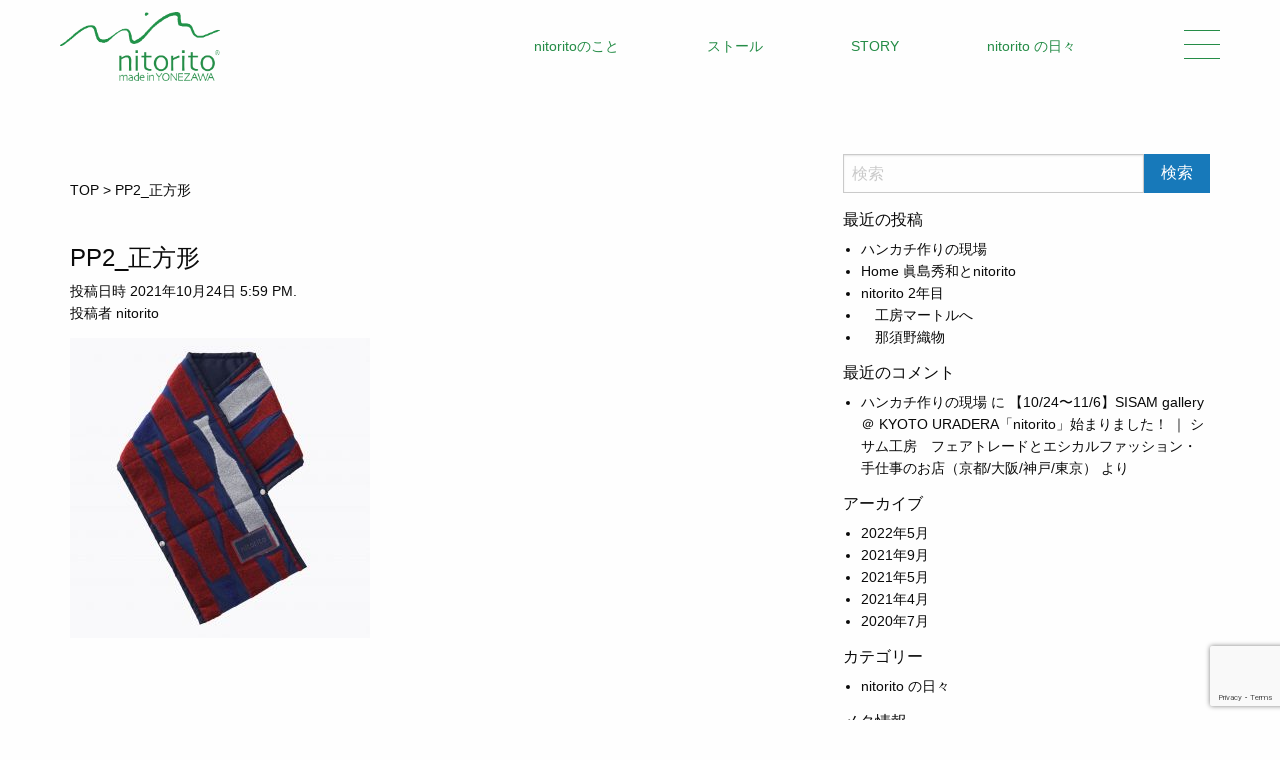

--- FILE ---
content_type: text/html; charset=UTF-8
request_url: https://nitorito.com/pp2_%E6%AD%A3%E6%96%B9%E5%BD%A2/
body_size: 26273
content:
<!doctype html>
<html class="no-js" dir="ltr" lang="ja"
	prefix="og: https://ogp.me/ns#"  >
	<head>
		<meta charset="UTF-8" />
		<meta name="viewport" content="width=device-width, initial-scale=1.0" />
		<meta name="referrer" content="no-referrer-when-downgrade"/>
		<script src="https://kit.fontawesome.com/808f3b82df.js" crossorigin="anonymous"></script>
		<script src="//statics.a8.net/a8sales/a8sales.js"></script>
		<script src="//statics.a8.net/a8sales/a8crossDomain.js"></script>
		<script src="//statics.a8.net/a8sales/a8shopForm.js"></script>
		<link rel="icon" type="image/x-icon" href="https://nitorito.com/wp-content/themes/nitorito/favicon.ico">
		<link rel="apple-touch-icon" href="https://nitorito.com/wp-content/themes/nitorito/apple-touch-icon.png" sizes="180x180">
		<link rel="icon" type="image/png" href="https://nitorito.com/wp-content/themes/nitorito/android-chrome-192x192.png" sizes="192x192">
		<title>PP2_正方形 | 【公式】nitorito｜オフィシャルサイト</title>

		<!-- All in One SEO 4.4.0.1 - aioseo.com -->
		<meta name="robots" content="max-image-preview:large" />
		<meta name="google-site-verification" content="15GQ4_ZmzwY2IEihC7DTd9cVH5tZOt9F-ZBJJmoK7S4" />
		<link rel="canonical" href="https://nitorito.com/pp2_%e6%ad%a3%e6%96%b9%e5%bd%a2/" />
		<meta name="generator" content="All in One SEO (AIOSEO) 4.4.0.1" />

		<!-- Global site tag (gtag.js) - Google Analytics -->
<script async src="https://www.googletagmanager.com/gtag/js?id=G-019R5BEE6C"></script>
<script>
  window.dataLayer = window.dataLayer || [];
  function gtag(){dataLayer.push(arguments);}
  gtag('js', new Date());

  gtag('config', 'UA-97451828-3');
  gtag('config', 'G-019R5BEE6C');
</script>
		<meta property="og:locale" content="ja_JP" />
		<meta property="og:site_name" content="【公式】nitorito｜オフィシャルサイト |" />
		<meta property="og:type" content="article" />
		<meta property="og:title" content="PP2_正方形 | 【公式】nitorito｜オフィシャルサイト" />
		<meta property="og:url" content="https://nitorito.com/pp2_%e6%ad%a3%e6%96%b9%e5%bd%a2/" />
		<meta property="article:published_time" content="2021-10-24T08:59:38+00:00" />
		<meta property="article:modified_time" content="2021-10-24T08:59:38+00:00" />
		<meta name="twitter:card" content="summary" />
		<meta name="twitter:title" content="PP2_正方形 | 【公式】nitorito｜オフィシャルサイト" />
		<!-- All in One SEO -->

<link rel='dns-prefetch' href='//static.addtoany.com' />
<link rel='dns-prefetch' href='//ajax.googleapis.com' />
<link rel='stylesheet' id='wp-block-library-css' href='https://nitorito.com/wp-includes/css/dist/block-library/style.min.css?ver=6.2.8' type='text/css' media='all' />
<link rel='stylesheet' id='classic-theme-styles-css' href='https://nitorito.com/wp-includes/css/classic-themes.min.css?ver=6.2.8' type='text/css' media='all' />
<style id='global-styles-inline-css' type='text/css'>
body{--wp--preset--color--black: #000000;--wp--preset--color--cyan-bluish-gray: #abb8c3;--wp--preset--color--white: #ffffff;--wp--preset--color--pale-pink: #f78da7;--wp--preset--color--vivid-red: #cf2e2e;--wp--preset--color--luminous-vivid-orange: #ff6900;--wp--preset--color--luminous-vivid-amber: #fcb900;--wp--preset--color--light-green-cyan: #7bdcb5;--wp--preset--color--vivid-green-cyan: #00d084;--wp--preset--color--pale-cyan-blue: #8ed1fc;--wp--preset--color--vivid-cyan-blue: #0693e3;--wp--preset--color--vivid-purple: #9b51e0;--wp--preset--color--primary: #1779ba;--wp--preset--color--secondary: #767676;--wp--preset--color--success: #3adb76;--wp--preset--color--warning: #ffae00;--wp--preset--color--alert: #cc4b37;--wp--preset--gradient--vivid-cyan-blue-to-vivid-purple: linear-gradient(135deg,rgba(6,147,227,1) 0%,rgb(155,81,224) 100%);--wp--preset--gradient--light-green-cyan-to-vivid-green-cyan: linear-gradient(135deg,rgb(122,220,180) 0%,rgb(0,208,130) 100%);--wp--preset--gradient--luminous-vivid-amber-to-luminous-vivid-orange: linear-gradient(135deg,rgba(252,185,0,1) 0%,rgba(255,105,0,1) 100%);--wp--preset--gradient--luminous-vivid-orange-to-vivid-red: linear-gradient(135deg,rgba(255,105,0,1) 0%,rgb(207,46,46) 100%);--wp--preset--gradient--very-light-gray-to-cyan-bluish-gray: linear-gradient(135deg,rgb(238,238,238) 0%,rgb(169,184,195) 100%);--wp--preset--gradient--cool-to-warm-spectrum: linear-gradient(135deg,rgb(74,234,220) 0%,rgb(151,120,209) 20%,rgb(207,42,186) 40%,rgb(238,44,130) 60%,rgb(251,105,98) 80%,rgb(254,248,76) 100%);--wp--preset--gradient--blush-light-purple: linear-gradient(135deg,rgb(255,206,236) 0%,rgb(152,150,240) 100%);--wp--preset--gradient--blush-bordeaux: linear-gradient(135deg,rgb(254,205,165) 0%,rgb(254,45,45) 50%,rgb(107,0,62) 100%);--wp--preset--gradient--luminous-dusk: linear-gradient(135deg,rgb(255,203,112) 0%,rgb(199,81,192) 50%,rgb(65,88,208) 100%);--wp--preset--gradient--pale-ocean: linear-gradient(135deg,rgb(255,245,203) 0%,rgb(182,227,212) 50%,rgb(51,167,181) 100%);--wp--preset--gradient--electric-grass: linear-gradient(135deg,rgb(202,248,128) 0%,rgb(113,206,126) 100%);--wp--preset--gradient--midnight: linear-gradient(135deg,rgb(2,3,129) 0%,rgb(40,116,252) 100%);--wp--preset--duotone--dark-grayscale: url('#wp-duotone-dark-grayscale');--wp--preset--duotone--grayscale: url('#wp-duotone-grayscale');--wp--preset--duotone--purple-yellow: url('#wp-duotone-purple-yellow');--wp--preset--duotone--blue-red: url('#wp-duotone-blue-red');--wp--preset--duotone--midnight: url('#wp-duotone-midnight');--wp--preset--duotone--magenta-yellow: url('#wp-duotone-magenta-yellow');--wp--preset--duotone--purple-green: url('#wp-duotone-purple-green');--wp--preset--duotone--blue-orange: url('#wp-duotone-blue-orange');--wp--preset--font-size--small: 13px;--wp--preset--font-size--medium: 20px;--wp--preset--font-size--large: 36px;--wp--preset--font-size--x-large: 42px;--wp--preset--spacing--20: 0.44rem;--wp--preset--spacing--30: 0.67rem;--wp--preset--spacing--40: 1rem;--wp--preset--spacing--50: 1.5rem;--wp--preset--spacing--60: 2.25rem;--wp--preset--spacing--70: 3.38rem;--wp--preset--spacing--80: 5.06rem;--wp--preset--shadow--natural: 6px 6px 9px rgba(0, 0, 0, 0.2);--wp--preset--shadow--deep: 12px 12px 50px rgba(0, 0, 0, 0.4);--wp--preset--shadow--sharp: 6px 6px 0px rgba(0, 0, 0, 0.2);--wp--preset--shadow--outlined: 6px 6px 0px -3px rgba(255, 255, 255, 1), 6px 6px rgba(0, 0, 0, 1);--wp--preset--shadow--crisp: 6px 6px 0px rgba(0, 0, 0, 1);}:where(.is-layout-flex){gap: 0.5em;}body .is-layout-flow > .alignleft{float: left;margin-inline-start: 0;margin-inline-end: 2em;}body .is-layout-flow > .alignright{float: right;margin-inline-start: 2em;margin-inline-end: 0;}body .is-layout-flow > .aligncenter{margin-left: auto !important;margin-right: auto !important;}body .is-layout-constrained > .alignleft{float: left;margin-inline-start: 0;margin-inline-end: 2em;}body .is-layout-constrained > .alignright{float: right;margin-inline-start: 2em;margin-inline-end: 0;}body .is-layout-constrained > .aligncenter{margin-left: auto !important;margin-right: auto !important;}body .is-layout-constrained > :where(:not(.alignleft):not(.alignright):not(.alignfull)){max-width: var(--wp--style--global--content-size);margin-left: auto !important;margin-right: auto !important;}body .is-layout-constrained > .alignwide{max-width: var(--wp--style--global--wide-size);}body .is-layout-flex{display: flex;}body .is-layout-flex{flex-wrap: wrap;align-items: center;}body .is-layout-flex > *{margin: 0;}:where(.wp-block-columns.is-layout-flex){gap: 2em;}.has-black-color{color: var(--wp--preset--color--black) !important;}.has-cyan-bluish-gray-color{color: var(--wp--preset--color--cyan-bluish-gray) !important;}.has-white-color{color: var(--wp--preset--color--white) !important;}.has-pale-pink-color{color: var(--wp--preset--color--pale-pink) !important;}.has-vivid-red-color{color: var(--wp--preset--color--vivid-red) !important;}.has-luminous-vivid-orange-color{color: var(--wp--preset--color--luminous-vivid-orange) !important;}.has-luminous-vivid-amber-color{color: var(--wp--preset--color--luminous-vivid-amber) !important;}.has-light-green-cyan-color{color: var(--wp--preset--color--light-green-cyan) !important;}.has-vivid-green-cyan-color{color: var(--wp--preset--color--vivid-green-cyan) !important;}.has-pale-cyan-blue-color{color: var(--wp--preset--color--pale-cyan-blue) !important;}.has-vivid-cyan-blue-color{color: var(--wp--preset--color--vivid-cyan-blue) !important;}.has-vivid-purple-color{color: var(--wp--preset--color--vivid-purple) !important;}.has-black-background-color{background-color: var(--wp--preset--color--black) !important;}.has-cyan-bluish-gray-background-color{background-color: var(--wp--preset--color--cyan-bluish-gray) !important;}.has-white-background-color{background-color: var(--wp--preset--color--white) !important;}.has-pale-pink-background-color{background-color: var(--wp--preset--color--pale-pink) !important;}.has-vivid-red-background-color{background-color: var(--wp--preset--color--vivid-red) !important;}.has-luminous-vivid-orange-background-color{background-color: var(--wp--preset--color--luminous-vivid-orange) !important;}.has-luminous-vivid-amber-background-color{background-color: var(--wp--preset--color--luminous-vivid-amber) !important;}.has-light-green-cyan-background-color{background-color: var(--wp--preset--color--light-green-cyan) !important;}.has-vivid-green-cyan-background-color{background-color: var(--wp--preset--color--vivid-green-cyan) !important;}.has-pale-cyan-blue-background-color{background-color: var(--wp--preset--color--pale-cyan-blue) !important;}.has-vivid-cyan-blue-background-color{background-color: var(--wp--preset--color--vivid-cyan-blue) !important;}.has-vivid-purple-background-color{background-color: var(--wp--preset--color--vivid-purple) !important;}.has-black-border-color{border-color: var(--wp--preset--color--black) !important;}.has-cyan-bluish-gray-border-color{border-color: var(--wp--preset--color--cyan-bluish-gray) !important;}.has-white-border-color{border-color: var(--wp--preset--color--white) !important;}.has-pale-pink-border-color{border-color: var(--wp--preset--color--pale-pink) !important;}.has-vivid-red-border-color{border-color: var(--wp--preset--color--vivid-red) !important;}.has-luminous-vivid-orange-border-color{border-color: var(--wp--preset--color--luminous-vivid-orange) !important;}.has-luminous-vivid-amber-border-color{border-color: var(--wp--preset--color--luminous-vivid-amber) !important;}.has-light-green-cyan-border-color{border-color: var(--wp--preset--color--light-green-cyan) !important;}.has-vivid-green-cyan-border-color{border-color: var(--wp--preset--color--vivid-green-cyan) !important;}.has-pale-cyan-blue-border-color{border-color: var(--wp--preset--color--pale-cyan-blue) !important;}.has-vivid-cyan-blue-border-color{border-color: var(--wp--preset--color--vivid-cyan-blue) !important;}.has-vivid-purple-border-color{border-color: var(--wp--preset--color--vivid-purple) !important;}.has-vivid-cyan-blue-to-vivid-purple-gradient-background{background: var(--wp--preset--gradient--vivid-cyan-blue-to-vivid-purple) !important;}.has-light-green-cyan-to-vivid-green-cyan-gradient-background{background: var(--wp--preset--gradient--light-green-cyan-to-vivid-green-cyan) !important;}.has-luminous-vivid-amber-to-luminous-vivid-orange-gradient-background{background: var(--wp--preset--gradient--luminous-vivid-amber-to-luminous-vivid-orange) !important;}.has-luminous-vivid-orange-to-vivid-red-gradient-background{background: var(--wp--preset--gradient--luminous-vivid-orange-to-vivid-red) !important;}.has-very-light-gray-to-cyan-bluish-gray-gradient-background{background: var(--wp--preset--gradient--very-light-gray-to-cyan-bluish-gray) !important;}.has-cool-to-warm-spectrum-gradient-background{background: var(--wp--preset--gradient--cool-to-warm-spectrum) !important;}.has-blush-light-purple-gradient-background{background: var(--wp--preset--gradient--blush-light-purple) !important;}.has-blush-bordeaux-gradient-background{background: var(--wp--preset--gradient--blush-bordeaux) !important;}.has-luminous-dusk-gradient-background{background: var(--wp--preset--gradient--luminous-dusk) !important;}.has-pale-ocean-gradient-background{background: var(--wp--preset--gradient--pale-ocean) !important;}.has-electric-grass-gradient-background{background: var(--wp--preset--gradient--electric-grass) !important;}.has-midnight-gradient-background{background: var(--wp--preset--gradient--midnight) !important;}.has-small-font-size{font-size: var(--wp--preset--font-size--small) !important;}.has-medium-font-size{font-size: var(--wp--preset--font-size--medium) !important;}.has-large-font-size{font-size: var(--wp--preset--font-size--large) !important;}.has-x-large-font-size{font-size: var(--wp--preset--font-size--x-large) !important;}
.wp-block-navigation a:where(:not(.wp-element-button)){color: inherit;}
:where(.wp-block-columns.is-layout-flex){gap: 2em;}
.wp-block-pullquote{font-size: 1.5em;line-height: 1.6;}
</style>
<link rel='stylesheet' id='contact-form-7-css' href='https://nitorito.com/wp-content/plugins/contact-form-7/includes/css/styles.css?ver=5.7.7' type='text/css' media='all' />
<link rel='stylesheet' id='main-stylesheet-css' href='https://nitorito.com/wp-content/themes/nitorito/dist/assets/css/app.css?ver=1762088938' type='text/css' media='all' />
<link rel='stylesheet' id='addtoany-css' href='https://nitorito.com/wp-content/plugins/add-to-any/addtoany.min.css?ver=1.16' type='text/css' media='all' />
<script type='text/javascript' id='addtoany-core-js-before'>
window.a2a_config=window.a2a_config||{};a2a_config.callbacks=[];a2a_config.overlays=[];a2a_config.templates={};a2a_localize = {
	Share: "共有",
	Save: "ブックマーク",
	Subscribe: "購読",
	Email: "メール",
	Bookmark: "ブックマーク",
	ShowAll: "すべて表示する",
	ShowLess: "小さく表示する",
	FindServices: "サービスを探す",
	FindAnyServiceToAddTo: "追加するサービスを今すぐ探す",
	PoweredBy: "Powered by",
	ShareViaEmail: "メールでシェアする",
	SubscribeViaEmail: "メールで購読する",
	BookmarkInYourBrowser: "ブラウザにブックマーク",
	BookmarkInstructions: "このページをブックマークするには、 Ctrl+D または \u2318+D を押下。",
	AddToYourFavorites: "お気に入りに追加",
	SendFromWebOrProgram: "任意のメールアドレスまたはメールプログラムから送信",
	EmailProgram: "メールプログラム",
	More: "詳細&#8230;",
	ThanksForSharing: "共有ありがとうございます !",
	ThanksForFollowing: "フォローありがとうございます !"
};
</script>
<script type='text/javascript' async src='https://static.addtoany.com/menu/page.js' id='addtoany-core-js'></script>
<script type='text/javascript' src='https://ajax.googleapis.com/ajax/libs/jquery/3.2.1/jquery.min.js?ver=3.2.1' id='jquery-js'></script>
<script type='text/javascript' async src='https://nitorito.com/wp-content/plugins/add-to-any/addtoany.min.js?ver=1.1' id='addtoany-jquery-js'></script>
<link rel="https://api.w.org/" href="https://nitorito.com/wp-json/" /><link rel="alternate" type="application/json" href="https://nitorito.com/wp-json/wp/v2/media/1721" /><link rel="alternate" type="application/json+oembed" href="https://nitorito.com/wp-json/oembed/1.0/embed?url=https%3A%2F%2Fnitorito.com%2Fpp2_%25e6%25ad%25a3%25e6%2596%25b9%25e5%25bd%25a2%2F" />
<link rel="alternate" type="text/xml+oembed" href="https://nitorito.com/wp-json/oembed/1.0/embed?url=https%3A%2F%2Fnitorito.com%2Fpp2_%25e6%25ad%25a3%25e6%2596%25b9%25e5%25bd%25a2%2F&#038;format=xml" />
	</head>
	<body class="attachment attachment-template-default single single-attachment postid-1721 attachmentid-1721 attachment-jpeg topbar">

	
	<header class="site-header" role="banner">
		<nav class="site-navigation top-bar" role="navigation" id="mobile-menu">
			<div class="logo">
				<a href="https://nitorito.com/" rel="home"><img src="https://nitorito.com/wp-content/themes/nitorito/dist/assets/images/logo.png" alt="【公式】nitorito｜オフィシャルサイト"></a>
			</div>

			<div class="menu-pc-header-container"><ul id="menu-pc-header" class="menu"><li id="menu-item-1659" class="menu-item menu-item-type-post_type menu-item-object-page menu-item-1659"><a href="https://nitorito.com/about/">nitoritoのこと</a></li>
<li id="menu-item-1897" class="menu-item menu-item-type-taxonomy menu-item-object-itemcat menu-item-1897"><a href="https://nitorito.com/itemcat/stole/">ストール</a></li>
<li id="menu-item-1658" class="menu-item menu-item-type-post_type menu-item-object-page menu-item-1658"><a href="https://nitorito.com/story/">STORY</a></li>
<li id="menu-item-1660" class="menu-item menu-item-type-custom menu-item-object-custom menu-item-1660"><a href="https://nitorito.com/blog/">nitorito の日々</a></li>
</ul></div>
			<div id="nav-toggle">
				<div>
					<span></span>
					<span></span>
					<span></span>
				</div>
			</div>
			<div id="gloval-nav">
				<nav>
					<ul>
						<div class="menu-sp-header-container"><li id="menu-item-1663" class="menu-item menu-item-type-post_type menu-item-object-page menu-item-1663"><a href="https://nitorito.com/about/">nitoritoのこと</a></li>
<li id="menu-item-1667" class="menu-item menu-item-type-taxonomy menu-item-object-itemcat menu-item-1667"><a href="https://nitorito.com/itemcat/stole/">STOLE</a></li>
<li id="menu-item-1666" class="menu-item menu-item-type-taxonomy menu-item-object-itemcat menu-item-1666"><a href="https://nitorito.com/itemcat/craft-kit/">Craft kit</a></li>
<li id="menu-item-3100" class="menu-item menu-item-type-taxonomy menu-item-object-itemcat menu-item-3100"><a href="https://nitorito.com/itemcat/hankachi/">HandKerchief</a></li>
<li id="menu-item-1669" class="menu-item menu-item-type-custom menu-item-object-custom menu-item-1669"><a href="https://nitorito.com/news/">NEWS</a></li>
<li id="menu-item-1668" class="menu-item menu-item-type-post_type_archive menu-item-object-shoplist menu-item-1668"><a href="https://nitorito.com/shoplist/">取り扱い店舗</a></li>
</div>						<li>
							<ul class="icon-sns">
								<li class="icon-insta"><a href="https://www.instagram.com/nitorito_nitorito/"><i class="fab fa-instagram"></i></a></li>
								<li class="icon-fb"><a href="https://www.facebook.com/nitorito-320738561862626/"><i class="fab fa-facebook"></i></a></li></li>
								<li class="icon-youtube"><a href="https://www.youtube.com/channel/UCbABRN3BvlTKnEFp6iCJIMA/videos"><i class="fab fa-youtube"></i></a></li></li>
							</ul>
						</li>
					</ul>
				</nav>
			</div><!-- /#gloval-nav -->
		</nav>
	</header>

<div class="main-container">
	<div class="main-grid">
		<main class="main-content">
			<div class="breadcrumbs">
				<!-- Breadcrumb NavXT 7.2.0 -->
<span property="itemListElement" typeof="ListItem"><a property="item" typeof="WebPage" title="Go to 【公式】nitorito｜オフィシャルサイト." href="https://nitorito.com" class="home" ><span property="name">TOP</span></a><meta property="position" content="1"></span> &gt; <span class="post post-attachment current-item">PP2_正方形</span>			</div>

							
<article id="post-1721" class="post-1721 attachment type-attachment status-inherit hentry">
	<header>
	<h1 class="entry-title">PP2_正方形</h1>		<time class="updated" datetime="2021-10-24T17:59:38+09:00">投稿日時 2021年10月24日 5:59 PM.</time><p class="byline author">投稿者 <a href="https://nitorito.com/author/nitorito/" rel="author" class="fn">nitorito</a></p>	</header>
	<div class="entry-content">
		<p class="attachment"><a href='https://nitorito.com/wp-content/uploads/2021/10/17ce523da35ddc21aace4654ca909ba6.jpg'><img width="300" height="300" src="https://nitorito.com/wp-content/uploads/2021/10/17ce523da35ddc21aace4654ca909ba6-300x300.jpg" class="attachment-medium size-medium" alt="" decoding="async" loading="lazy" srcset="https://nitorito.com/wp-content/uploads/2021/10/17ce523da35ddc21aace4654ca909ba6-300x300.jpg 300w, https://nitorito.com/wp-content/uploads/2021/10/17ce523da35ddc21aace4654ca909ba6-150x150.jpg 150w, https://nitorito.com/wp-content/uploads/2021/10/17ce523da35ddc21aace4654ca909ba6-768x768.jpg 768w, https://nitorito.com/wp-content/uploads/2021/10/17ce523da35ddc21aace4654ca909ba6-1024x1024.jpg 1024w, https://nitorito.com/wp-content/uploads/2021/10/17ce523da35ddc21aace4654ca909ba6-640x640.jpg 640w, https://nitorito.com/wp-content/uploads/2021/10/17ce523da35ddc21aace4654ca909ba6-1200x1200.jpg 1200w, https://nitorito.com/wp-content/uploads/2021/10/17ce523da35ddc21aace4654ca909ba6-1920x1920.jpg 1920w" sizes="(max-width: 639px) 98vw, (max-width: 1199px) 64vw, 300px" /></a></p>
			</div>
	<footer>
					</footer>
</article>
<!--				--><!--				-->					</main>
		<aside class="sidebar">
	<section id="search-2" class="widget widget_search">
<form role="search" method="get" id="searchform" action="https://nitorito.com/">
	<div class="input-group">
		<input type="text" class="input-group-field" value="" name="s" id="s" aria-label="Search" placeholder="検索">
		<div class="input-group-button">
			<input type="submit" id="searchsubmit" value="検索" class="button">
		</div>
	</div>
</form>
</section>
		<section id="recent-posts-2" class="widget widget_recent_entries">
		<h6>最近の投稿</h6>
		<ul>
											<li>
					<a href="https://nitorito.com/blog/1995/">ハンカチ作りの現場</a>
									</li>
											<li>
					<a href="https://nitorito.com/blog/1967/">Home 眞島秀和とnitorito</a>
									</li>
											<li>
					<a href="https://nitorito.com/blog/1533/">nitorito 2年目</a>
									</li>
											<li>
					<a href="https://nitorito.com/blog/1182/">　工房マートルへ</a>
									</li>
											<li>
					<a href="https://nitorito.com/blog/1097/">　那須野織物</a>
									</li>
					</ul>

		</section><section id="recent-comments-2" class="widget widget_recent_comments"><h6>最近のコメント</h6><ul id="recentcomments"><li class="recentcomments"><a href="https://nitorito.com/blog/1995/#comment-7">ハンカチ作りの現場</a> に <span class="comment-author-link"><a href="https://sisam.jp/news/326171/" class="url" rel="ugc external nofollow">【10/24〜11/6】SISAM gallery ＠ KYOTO URADERA「nitorito」始まりました！ ｜ シサム工房　フェアトレードとエシカルファッション・手仕事のお店（京都/大阪/神戸/東京）</a></span> より</li></ul></section><section id="archives-2" class="widget widget_archive"><h6>アーカイブ</h6>
			<ul>
					<li><a href='https://nitorito.com/date/2022/05/'>2022年5月</a></li>
	<li><a href='https://nitorito.com/date/2021/09/'>2021年9月</a></li>
	<li><a href='https://nitorito.com/date/2021/05/'>2021年5月</a></li>
	<li><a href='https://nitorito.com/date/2021/04/'>2021年4月</a></li>
	<li><a href='https://nitorito.com/date/2020/07/'>2020年7月</a></li>
			</ul>

			</section><section id="categories-2" class="widget widget_categories"><h6>カテゴリー</h6>
			<ul>
					<li class="cat-item cat-item-14"><a href="https://nitorito.com/category/blog/">nitorito の日々</a>
</li>
			</ul>

			</section><section id="meta-2" class="widget widget_meta"><h6>メタ情報</h6>
		<ul>
						<li><a href="https://nitorito.com/wp-login.php">ログイン</a></li>
			<li><a href="https://nitorito.com/feed/">投稿フィード</a></li>
			<li><a href="https://nitorito.com/comments/feed/">コメントフィード</a></li>

			<li><a href="https://ja.wordpress.org/">WordPress.org</a></li>
		</ul>

		</section></aside>
	</div>
</div>

<footer class="footer-container">
	<div class="footer-information">
		<p class="company"><span>運営</span> / 株式会社 nitorito</p>
		<p class="adress">〒992-0026　山形県米沢市東2丁目7-163</p>
		<p class="tel">TEL 090-4550-9868</p>
	</div>

	<div class="footer-link">
		<h3>HELP & GUIDE</h3>
		<ul>
			<li><a href="https://nitorito.com/guide/">お支払い・送料・返品について</a></li>
			<li><a href="https://nitorito.com/transaction/">特定商取引法に基づく表記</a></li>
			<li><a href="https://nitorito.com/privacy-policy/">プライバシーポリシー</a></li>
			<li><a href="https://nitorito.com/inquiry">お問い合わせ</a></li>
		</ul>
	</div>
	<p class="copyright"><a href="https://nitorito.com/">Copyright nitorito All Rights Reserved.</a></p>
</footer>



<script type='text/javascript' src='https://nitorito.com/wp-content/plugins/contact-form-7/includes/swv/js/index.js?ver=5.7.7' id='swv-js'></script>
<script type='text/javascript' id='contact-form-7-js-extra'>
/* <![CDATA[ */
var wpcf7 = {"api":{"root":"https:\/\/nitorito.com\/wp-json\/","namespace":"contact-form-7\/v1"}};
/* ]]> */
</script>
<script type='text/javascript' src='https://nitorito.com/wp-content/plugins/contact-form-7/includes/js/index.js?ver=5.7.7' id='contact-form-7-js'></script>
<script type='text/javascript' src='https://nitorito.com/wp-content/themes/nitorito/dist/assets/js/app.js?ver=2.10.4' id='foundation-js'></script>
<script type='text/javascript' src='https://nitorito.com/wp-includes/js/comment-reply.min.js?ver=6.2.8' id='comment-reply-js'></script>
<script type='text/javascript' src='https://www.google.com/recaptcha/api.js?render=6LdwtqAfAAAAACK_0GD3zEC2RHlaYknwh5Lxh-U-&#038;ver=3.0' id='google-recaptcha-js'></script>
<script type='text/javascript' src='https://nitorito.com/wp-includes/js/dist/vendor/wp-polyfill-inert.min.js?ver=3.1.2' id='wp-polyfill-inert-js'></script>
<script type='text/javascript' src='https://nitorito.com/wp-includes/js/dist/vendor/regenerator-runtime.min.js?ver=0.13.11' id='regenerator-runtime-js'></script>
<script type='text/javascript' src='https://nitorito.com/wp-includes/js/dist/vendor/wp-polyfill.min.js?ver=3.15.0' id='wp-polyfill-js'></script>
<script type='text/javascript' id='wpcf7-recaptcha-js-extra'>
/* <![CDATA[ */
var wpcf7_recaptcha = {"sitekey":"6LdwtqAfAAAAACK_0GD3zEC2RHlaYknwh5Lxh-U-","actions":{"homepage":"homepage","contactform":"contactform"}};
/* ]]> */
</script>
<script type='text/javascript' src='https://nitorito.com/wp-content/plugins/contact-form-7/modules/recaptcha/index.js?ver=5.7.7' id='wpcf7-recaptcha-js'></script>
</body>
</html>


--- FILE ---
content_type: text/html; charset=utf-8
request_url: https://www.google.com/recaptcha/api2/anchor?ar=1&k=6LdwtqAfAAAAACK_0GD3zEC2RHlaYknwh5Lxh-U-&co=aHR0cHM6Ly9uaXRvcml0by5jb206NDQz&hl=en&v=PoyoqOPhxBO7pBk68S4YbpHZ&size=invisible&anchor-ms=20000&execute-ms=30000&cb=txssncwihev5
body_size: 48602
content:
<!DOCTYPE HTML><html dir="ltr" lang="en"><head><meta http-equiv="Content-Type" content="text/html; charset=UTF-8">
<meta http-equiv="X-UA-Compatible" content="IE=edge">
<title>reCAPTCHA</title>
<style type="text/css">
/* cyrillic-ext */
@font-face {
  font-family: 'Roboto';
  font-style: normal;
  font-weight: 400;
  font-stretch: 100%;
  src: url(//fonts.gstatic.com/s/roboto/v48/KFO7CnqEu92Fr1ME7kSn66aGLdTylUAMa3GUBHMdazTgWw.woff2) format('woff2');
  unicode-range: U+0460-052F, U+1C80-1C8A, U+20B4, U+2DE0-2DFF, U+A640-A69F, U+FE2E-FE2F;
}
/* cyrillic */
@font-face {
  font-family: 'Roboto';
  font-style: normal;
  font-weight: 400;
  font-stretch: 100%;
  src: url(//fonts.gstatic.com/s/roboto/v48/KFO7CnqEu92Fr1ME7kSn66aGLdTylUAMa3iUBHMdazTgWw.woff2) format('woff2');
  unicode-range: U+0301, U+0400-045F, U+0490-0491, U+04B0-04B1, U+2116;
}
/* greek-ext */
@font-face {
  font-family: 'Roboto';
  font-style: normal;
  font-weight: 400;
  font-stretch: 100%;
  src: url(//fonts.gstatic.com/s/roboto/v48/KFO7CnqEu92Fr1ME7kSn66aGLdTylUAMa3CUBHMdazTgWw.woff2) format('woff2');
  unicode-range: U+1F00-1FFF;
}
/* greek */
@font-face {
  font-family: 'Roboto';
  font-style: normal;
  font-weight: 400;
  font-stretch: 100%;
  src: url(//fonts.gstatic.com/s/roboto/v48/KFO7CnqEu92Fr1ME7kSn66aGLdTylUAMa3-UBHMdazTgWw.woff2) format('woff2');
  unicode-range: U+0370-0377, U+037A-037F, U+0384-038A, U+038C, U+038E-03A1, U+03A3-03FF;
}
/* math */
@font-face {
  font-family: 'Roboto';
  font-style: normal;
  font-weight: 400;
  font-stretch: 100%;
  src: url(//fonts.gstatic.com/s/roboto/v48/KFO7CnqEu92Fr1ME7kSn66aGLdTylUAMawCUBHMdazTgWw.woff2) format('woff2');
  unicode-range: U+0302-0303, U+0305, U+0307-0308, U+0310, U+0312, U+0315, U+031A, U+0326-0327, U+032C, U+032F-0330, U+0332-0333, U+0338, U+033A, U+0346, U+034D, U+0391-03A1, U+03A3-03A9, U+03B1-03C9, U+03D1, U+03D5-03D6, U+03F0-03F1, U+03F4-03F5, U+2016-2017, U+2034-2038, U+203C, U+2040, U+2043, U+2047, U+2050, U+2057, U+205F, U+2070-2071, U+2074-208E, U+2090-209C, U+20D0-20DC, U+20E1, U+20E5-20EF, U+2100-2112, U+2114-2115, U+2117-2121, U+2123-214F, U+2190, U+2192, U+2194-21AE, U+21B0-21E5, U+21F1-21F2, U+21F4-2211, U+2213-2214, U+2216-22FF, U+2308-230B, U+2310, U+2319, U+231C-2321, U+2336-237A, U+237C, U+2395, U+239B-23B7, U+23D0, U+23DC-23E1, U+2474-2475, U+25AF, U+25B3, U+25B7, U+25BD, U+25C1, U+25CA, U+25CC, U+25FB, U+266D-266F, U+27C0-27FF, U+2900-2AFF, U+2B0E-2B11, U+2B30-2B4C, U+2BFE, U+3030, U+FF5B, U+FF5D, U+1D400-1D7FF, U+1EE00-1EEFF;
}
/* symbols */
@font-face {
  font-family: 'Roboto';
  font-style: normal;
  font-weight: 400;
  font-stretch: 100%;
  src: url(//fonts.gstatic.com/s/roboto/v48/KFO7CnqEu92Fr1ME7kSn66aGLdTylUAMaxKUBHMdazTgWw.woff2) format('woff2');
  unicode-range: U+0001-000C, U+000E-001F, U+007F-009F, U+20DD-20E0, U+20E2-20E4, U+2150-218F, U+2190, U+2192, U+2194-2199, U+21AF, U+21E6-21F0, U+21F3, U+2218-2219, U+2299, U+22C4-22C6, U+2300-243F, U+2440-244A, U+2460-24FF, U+25A0-27BF, U+2800-28FF, U+2921-2922, U+2981, U+29BF, U+29EB, U+2B00-2BFF, U+4DC0-4DFF, U+FFF9-FFFB, U+10140-1018E, U+10190-1019C, U+101A0, U+101D0-101FD, U+102E0-102FB, U+10E60-10E7E, U+1D2C0-1D2D3, U+1D2E0-1D37F, U+1F000-1F0FF, U+1F100-1F1AD, U+1F1E6-1F1FF, U+1F30D-1F30F, U+1F315, U+1F31C, U+1F31E, U+1F320-1F32C, U+1F336, U+1F378, U+1F37D, U+1F382, U+1F393-1F39F, U+1F3A7-1F3A8, U+1F3AC-1F3AF, U+1F3C2, U+1F3C4-1F3C6, U+1F3CA-1F3CE, U+1F3D4-1F3E0, U+1F3ED, U+1F3F1-1F3F3, U+1F3F5-1F3F7, U+1F408, U+1F415, U+1F41F, U+1F426, U+1F43F, U+1F441-1F442, U+1F444, U+1F446-1F449, U+1F44C-1F44E, U+1F453, U+1F46A, U+1F47D, U+1F4A3, U+1F4B0, U+1F4B3, U+1F4B9, U+1F4BB, U+1F4BF, U+1F4C8-1F4CB, U+1F4D6, U+1F4DA, U+1F4DF, U+1F4E3-1F4E6, U+1F4EA-1F4ED, U+1F4F7, U+1F4F9-1F4FB, U+1F4FD-1F4FE, U+1F503, U+1F507-1F50B, U+1F50D, U+1F512-1F513, U+1F53E-1F54A, U+1F54F-1F5FA, U+1F610, U+1F650-1F67F, U+1F687, U+1F68D, U+1F691, U+1F694, U+1F698, U+1F6AD, U+1F6B2, U+1F6B9-1F6BA, U+1F6BC, U+1F6C6-1F6CF, U+1F6D3-1F6D7, U+1F6E0-1F6EA, U+1F6F0-1F6F3, U+1F6F7-1F6FC, U+1F700-1F7FF, U+1F800-1F80B, U+1F810-1F847, U+1F850-1F859, U+1F860-1F887, U+1F890-1F8AD, U+1F8B0-1F8BB, U+1F8C0-1F8C1, U+1F900-1F90B, U+1F93B, U+1F946, U+1F984, U+1F996, U+1F9E9, U+1FA00-1FA6F, U+1FA70-1FA7C, U+1FA80-1FA89, U+1FA8F-1FAC6, U+1FACE-1FADC, U+1FADF-1FAE9, U+1FAF0-1FAF8, U+1FB00-1FBFF;
}
/* vietnamese */
@font-face {
  font-family: 'Roboto';
  font-style: normal;
  font-weight: 400;
  font-stretch: 100%;
  src: url(//fonts.gstatic.com/s/roboto/v48/KFO7CnqEu92Fr1ME7kSn66aGLdTylUAMa3OUBHMdazTgWw.woff2) format('woff2');
  unicode-range: U+0102-0103, U+0110-0111, U+0128-0129, U+0168-0169, U+01A0-01A1, U+01AF-01B0, U+0300-0301, U+0303-0304, U+0308-0309, U+0323, U+0329, U+1EA0-1EF9, U+20AB;
}
/* latin-ext */
@font-face {
  font-family: 'Roboto';
  font-style: normal;
  font-weight: 400;
  font-stretch: 100%;
  src: url(//fonts.gstatic.com/s/roboto/v48/KFO7CnqEu92Fr1ME7kSn66aGLdTylUAMa3KUBHMdazTgWw.woff2) format('woff2');
  unicode-range: U+0100-02BA, U+02BD-02C5, U+02C7-02CC, U+02CE-02D7, U+02DD-02FF, U+0304, U+0308, U+0329, U+1D00-1DBF, U+1E00-1E9F, U+1EF2-1EFF, U+2020, U+20A0-20AB, U+20AD-20C0, U+2113, U+2C60-2C7F, U+A720-A7FF;
}
/* latin */
@font-face {
  font-family: 'Roboto';
  font-style: normal;
  font-weight: 400;
  font-stretch: 100%;
  src: url(//fonts.gstatic.com/s/roboto/v48/KFO7CnqEu92Fr1ME7kSn66aGLdTylUAMa3yUBHMdazQ.woff2) format('woff2');
  unicode-range: U+0000-00FF, U+0131, U+0152-0153, U+02BB-02BC, U+02C6, U+02DA, U+02DC, U+0304, U+0308, U+0329, U+2000-206F, U+20AC, U+2122, U+2191, U+2193, U+2212, U+2215, U+FEFF, U+FFFD;
}
/* cyrillic-ext */
@font-face {
  font-family: 'Roboto';
  font-style: normal;
  font-weight: 500;
  font-stretch: 100%;
  src: url(//fonts.gstatic.com/s/roboto/v48/KFO7CnqEu92Fr1ME7kSn66aGLdTylUAMa3GUBHMdazTgWw.woff2) format('woff2');
  unicode-range: U+0460-052F, U+1C80-1C8A, U+20B4, U+2DE0-2DFF, U+A640-A69F, U+FE2E-FE2F;
}
/* cyrillic */
@font-face {
  font-family: 'Roboto';
  font-style: normal;
  font-weight: 500;
  font-stretch: 100%;
  src: url(//fonts.gstatic.com/s/roboto/v48/KFO7CnqEu92Fr1ME7kSn66aGLdTylUAMa3iUBHMdazTgWw.woff2) format('woff2');
  unicode-range: U+0301, U+0400-045F, U+0490-0491, U+04B0-04B1, U+2116;
}
/* greek-ext */
@font-face {
  font-family: 'Roboto';
  font-style: normal;
  font-weight: 500;
  font-stretch: 100%;
  src: url(//fonts.gstatic.com/s/roboto/v48/KFO7CnqEu92Fr1ME7kSn66aGLdTylUAMa3CUBHMdazTgWw.woff2) format('woff2');
  unicode-range: U+1F00-1FFF;
}
/* greek */
@font-face {
  font-family: 'Roboto';
  font-style: normal;
  font-weight: 500;
  font-stretch: 100%;
  src: url(//fonts.gstatic.com/s/roboto/v48/KFO7CnqEu92Fr1ME7kSn66aGLdTylUAMa3-UBHMdazTgWw.woff2) format('woff2');
  unicode-range: U+0370-0377, U+037A-037F, U+0384-038A, U+038C, U+038E-03A1, U+03A3-03FF;
}
/* math */
@font-face {
  font-family: 'Roboto';
  font-style: normal;
  font-weight: 500;
  font-stretch: 100%;
  src: url(//fonts.gstatic.com/s/roboto/v48/KFO7CnqEu92Fr1ME7kSn66aGLdTylUAMawCUBHMdazTgWw.woff2) format('woff2');
  unicode-range: U+0302-0303, U+0305, U+0307-0308, U+0310, U+0312, U+0315, U+031A, U+0326-0327, U+032C, U+032F-0330, U+0332-0333, U+0338, U+033A, U+0346, U+034D, U+0391-03A1, U+03A3-03A9, U+03B1-03C9, U+03D1, U+03D5-03D6, U+03F0-03F1, U+03F4-03F5, U+2016-2017, U+2034-2038, U+203C, U+2040, U+2043, U+2047, U+2050, U+2057, U+205F, U+2070-2071, U+2074-208E, U+2090-209C, U+20D0-20DC, U+20E1, U+20E5-20EF, U+2100-2112, U+2114-2115, U+2117-2121, U+2123-214F, U+2190, U+2192, U+2194-21AE, U+21B0-21E5, U+21F1-21F2, U+21F4-2211, U+2213-2214, U+2216-22FF, U+2308-230B, U+2310, U+2319, U+231C-2321, U+2336-237A, U+237C, U+2395, U+239B-23B7, U+23D0, U+23DC-23E1, U+2474-2475, U+25AF, U+25B3, U+25B7, U+25BD, U+25C1, U+25CA, U+25CC, U+25FB, U+266D-266F, U+27C0-27FF, U+2900-2AFF, U+2B0E-2B11, U+2B30-2B4C, U+2BFE, U+3030, U+FF5B, U+FF5D, U+1D400-1D7FF, U+1EE00-1EEFF;
}
/* symbols */
@font-face {
  font-family: 'Roboto';
  font-style: normal;
  font-weight: 500;
  font-stretch: 100%;
  src: url(//fonts.gstatic.com/s/roboto/v48/KFO7CnqEu92Fr1ME7kSn66aGLdTylUAMaxKUBHMdazTgWw.woff2) format('woff2');
  unicode-range: U+0001-000C, U+000E-001F, U+007F-009F, U+20DD-20E0, U+20E2-20E4, U+2150-218F, U+2190, U+2192, U+2194-2199, U+21AF, U+21E6-21F0, U+21F3, U+2218-2219, U+2299, U+22C4-22C6, U+2300-243F, U+2440-244A, U+2460-24FF, U+25A0-27BF, U+2800-28FF, U+2921-2922, U+2981, U+29BF, U+29EB, U+2B00-2BFF, U+4DC0-4DFF, U+FFF9-FFFB, U+10140-1018E, U+10190-1019C, U+101A0, U+101D0-101FD, U+102E0-102FB, U+10E60-10E7E, U+1D2C0-1D2D3, U+1D2E0-1D37F, U+1F000-1F0FF, U+1F100-1F1AD, U+1F1E6-1F1FF, U+1F30D-1F30F, U+1F315, U+1F31C, U+1F31E, U+1F320-1F32C, U+1F336, U+1F378, U+1F37D, U+1F382, U+1F393-1F39F, U+1F3A7-1F3A8, U+1F3AC-1F3AF, U+1F3C2, U+1F3C4-1F3C6, U+1F3CA-1F3CE, U+1F3D4-1F3E0, U+1F3ED, U+1F3F1-1F3F3, U+1F3F5-1F3F7, U+1F408, U+1F415, U+1F41F, U+1F426, U+1F43F, U+1F441-1F442, U+1F444, U+1F446-1F449, U+1F44C-1F44E, U+1F453, U+1F46A, U+1F47D, U+1F4A3, U+1F4B0, U+1F4B3, U+1F4B9, U+1F4BB, U+1F4BF, U+1F4C8-1F4CB, U+1F4D6, U+1F4DA, U+1F4DF, U+1F4E3-1F4E6, U+1F4EA-1F4ED, U+1F4F7, U+1F4F9-1F4FB, U+1F4FD-1F4FE, U+1F503, U+1F507-1F50B, U+1F50D, U+1F512-1F513, U+1F53E-1F54A, U+1F54F-1F5FA, U+1F610, U+1F650-1F67F, U+1F687, U+1F68D, U+1F691, U+1F694, U+1F698, U+1F6AD, U+1F6B2, U+1F6B9-1F6BA, U+1F6BC, U+1F6C6-1F6CF, U+1F6D3-1F6D7, U+1F6E0-1F6EA, U+1F6F0-1F6F3, U+1F6F7-1F6FC, U+1F700-1F7FF, U+1F800-1F80B, U+1F810-1F847, U+1F850-1F859, U+1F860-1F887, U+1F890-1F8AD, U+1F8B0-1F8BB, U+1F8C0-1F8C1, U+1F900-1F90B, U+1F93B, U+1F946, U+1F984, U+1F996, U+1F9E9, U+1FA00-1FA6F, U+1FA70-1FA7C, U+1FA80-1FA89, U+1FA8F-1FAC6, U+1FACE-1FADC, U+1FADF-1FAE9, U+1FAF0-1FAF8, U+1FB00-1FBFF;
}
/* vietnamese */
@font-face {
  font-family: 'Roboto';
  font-style: normal;
  font-weight: 500;
  font-stretch: 100%;
  src: url(//fonts.gstatic.com/s/roboto/v48/KFO7CnqEu92Fr1ME7kSn66aGLdTylUAMa3OUBHMdazTgWw.woff2) format('woff2');
  unicode-range: U+0102-0103, U+0110-0111, U+0128-0129, U+0168-0169, U+01A0-01A1, U+01AF-01B0, U+0300-0301, U+0303-0304, U+0308-0309, U+0323, U+0329, U+1EA0-1EF9, U+20AB;
}
/* latin-ext */
@font-face {
  font-family: 'Roboto';
  font-style: normal;
  font-weight: 500;
  font-stretch: 100%;
  src: url(//fonts.gstatic.com/s/roboto/v48/KFO7CnqEu92Fr1ME7kSn66aGLdTylUAMa3KUBHMdazTgWw.woff2) format('woff2');
  unicode-range: U+0100-02BA, U+02BD-02C5, U+02C7-02CC, U+02CE-02D7, U+02DD-02FF, U+0304, U+0308, U+0329, U+1D00-1DBF, U+1E00-1E9F, U+1EF2-1EFF, U+2020, U+20A0-20AB, U+20AD-20C0, U+2113, U+2C60-2C7F, U+A720-A7FF;
}
/* latin */
@font-face {
  font-family: 'Roboto';
  font-style: normal;
  font-weight: 500;
  font-stretch: 100%;
  src: url(//fonts.gstatic.com/s/roboto/v48/KFO7CnqEu92Fr1ME7kSn66aGLdTylUAMa3yUBHMdazQ.woff2) format('woff2');
  unicode-range: U+0000-00FF, U+0131, U+0152-0153, U+02BB-02BC, U+02C6, U+02DA, U+02DC, U+0304, U+0308, U+0329, U+2000-206F, U+20AC, U+2122, U+2191, U+2193, U+2212, U+2215, U+FEFF, U+FFFD;
}
/* cyrillic-ext */
@font-face {
  font-family: 'Roboto';
  font-style: normal;
  font-weight: 900;
  font-stretch: 100%;
  src: url(//fonts.gstatic.com/s/roboto/v48/KFO7CnqEu92Fr1ME7kSn66aGLdTylUAMa3GUBHMdazTgWw.woff2) format('woff2');
  unicode-range: U+0460-052F, U+1C80-1C8A, U+20B4, U+2DE0-2DFF, U+A640-A69F, U+FE2E-FE2F;
}
/* cyrillic */
@font-face {
  font-family: 'Roboto';
  font-style: normal;
  font-weight: 900;
  font-stretch: 100%;
  src: url(//fonts.gstatic.com/s/roboto/v48/KFO7CnqEu92Fr1ME7kSn66aGLdTylUAMa3iUBHMdazTgWw.woff2) format('woff2');
  unicode-range: U+0301, U+0400-045F, U+0490-0491, U+04B0-04B1, U+2116;
}
/* greek-ext */
@font-face {
  font-family: 'Roboto';
  font-style: normal;
  font-weight: 900;
  font-stretch: 100%;
  src: url(//fonts.gstatic.com/s/roboto/v48/KFO7CnqEu92Fr1ME7kSn66aGLdTylUAMa3CUBHMdazTgWw.woff2) format('woff2');
  unicode-range: U+1F00-1FFF;
}
/* greek */
@font-face {
  font-family: 'Roboto';
  font-style: normal;
  font-weight: 900;
  font-stretch: 100%;
  src: url(//fonts.gstatic.com/s/roboto/v48/KFO7CnqEu92Fr1ME7kSn66aGLdTylUAMa3-UBHMdazTgWw.woff2) format('woff2');
  unicode-range: U+0370-0377, U+037A-037F, U+0384-038A, U+038C, U+038E-03A1, U+03A3-03FF;
}
/* math */
@font-face {
  font-family: 'Roboto';
  font-style: normal;
  font-weight: 900;
  font-stretch: 100%;
  src: url(//fonts.gstatic.com/s/roboto/v48/KFO7CnqEu92Fr1ME7kSn66aGLdTylUAMawCUBHMdazTgWw.woff2) format('woff2');
  unicode-range: U+0302-0303, U+0305, U+0307-0308, U+0310, U+0312, U+0315, U+031A, U+0326-0327, U+032C, U+032F-0330, U+0332-0333, U+0338, U+033A, U+0346, U+034D, U+0391-03A1, U+03A3-03A9, U+03B1-03C9, U+03D1, U+03D5-03D6, U+03F0-03F1, U+03F4-03F5, U+2016-2017, U+2034-2038, U+203C, U+2040, U+2043, U+2047, U+2050, U+2057, U+205F, U+2070-2071, U+2074-208E, U+2090-209C, U+20D0-20DC, U+20E1, U+20E5-20EF, U+2100-2112, U+2114-2115, U+2117-2121, U+2123-214F, U+2190, U+2192, U+2194-21AE, U+21B0-21E5, U+21F1-21F2, U+21F4-2211, U+2213-2214, U+2216-22FF, U+2308-230B, U+2310, U+2319, U+231C-2321, U+2336-237A, U+237C, U+2395, U+239B-23B7, U+23D0, U+23DC-23E1, U+2474-2475, U+25AF, U+25B3, U+25B7, U+25BD, U+25C1, U+25CA, U+25CC, U+25FB, U+266D-266F, U+27C0-27FF, U+2900-2AFF, U+2B0E-2B11, U+2B30-2B4C, U+2BFE, U+3030, U+FF5B, U+FF5D, U+1D400-1D7FF, U+1EE00-1EEFF;
}
/* symbols */
@font-face {
  font-family: 'Roboto';
  font-style: normal;
  font-weight: 900;
  font-stretch: 100%;
  src: url(//fonts.gstatic.com/s/roboto/v48/KFO7CnqEu92Fr1ME7kSn66aGLdTylUAMaxKUBHMdazTgWw.woff2) format('woff2');
  unicode-range: U+0001-000C, U+000E-001F, U+007F-009F, U+20DD-20E0, U+20E2-20E4, U+2150-218F, U+2190, U+2192, U+2194-2199, U+21AF, U+21E6-21F0, U+21F3, U+2218-2219, U+2299, U+22C4-22C6, U+2300-243F, U+2440-244A, U+2460-24FF, U+25A0-27BF, U+2800-28FF, U+2921-2922, U+2981, U+29BF, U+29EB, U+2B00-2BFF, U+4DC0-4DFF, U+FFF9-FFFB, U+10140-1018E, U+10190-1019C, U+101A0, U+101D0-101FD, U+102E0-102FB, U+10E60-10E7E, U+1D2C0-1D2D3, U+1D2E0-1D37F, U+1F000-1F0FF, U+1F100-1F1AD, U+1F1E6-1F1FF, U+1F30D-1F30F, U+1F315, U+1F31C, U+1F31E, U+1F320-1F32C, U+1F336, U+1F378, U+1F37D, U+1F382, U+1F393-1F39F, U+1F3A7-1F3A8, U+1F3AC-1F3AF, U+1F3C2, U+1F3C4-1F3C6, U+1F3CA-1F3CE, U+1F3D4-1F3E0, U+1F3ED, U+1F3F1-1F3F3, U+1F3F5-1F3F7, U+1F408, U+1F415, U+1F41F, U+1F426, U+1F43F, U+1F441-1F442, U+1F444, U+1F446-1F449, U+1F44C-1F44E, U+1F453, U+1F46A, U+1F47D, U+1F4A3, U+1F4B0, U+1F4B3, U+1F4B9, U+1F4BB, U+1F4BF, U+1F4C8-1F4CB, U+1F4D6, U+1F4DA, U+1F4DF, U+1F4E3-1F4E6, U+1F4EA-1F4ED, U+1F4F7, U+1F4F9-1F4FB, U+1F4FD-1F4FE, U+1F503, U+1F507-1F50B, U+1F50D, U+1F512-1F513, U+1F53E-1F54A, U+1F54F-1F5FA, U+1F610, U+1F650-1F67F, U+1F687, U+1F68D, U+1F691, U+1F694, U+1F698, U+1F6AD, U+1F6B2, U+1F6B9-1F6BA, U+1F6BC, U+1F6C6-1F6CF, U+1F6D3-1F6D7, U+1F6E0-1F6EA, U+1F6F0-1F6F3, U+1F6F7-1F6FC, U+1F700-1F7FF, U+1F800-1F80B, U+1F810-1F847, U+1F850-1F859, U+1F860-1F887, U+1F890-1F8AD, U+1F8B0-1F8BB, U+1F8C0-1F8C1, U+1F900-1F90B, U+1F93B, U+1F946, U+1F984, U+1F996, U+1F9E9, U+1FA00-1FA6F, U+1FA70-1FA7C, U+1FA80-1FA89, U+1FA8F-1FAC6, U+1FACE-1FADC, U+1FADF-1FAE9, U+1FAF0-1FAF8, U+1FB00-1FBFF;
}
/* vietnamese */
@font-face {
  font-family: 'Roboto';
  font-style: normal;
  font-weight: 900;
  font-stretch: 100%;
  src: url(//fonts.gstatic.com/s/roboto/v48/KFO7CnqEu92Fr1ME7kSn66aGLdTylUAMa3OUBHMdazTgWw.woff2) format('woff2');
  unicode-range: U+0102-0103, U+0110-0111, U+0128-0129, U+0168-0169, U+01A0-01A1, U+01AF-01B0, U+0300-0301, U+0303-0304, U+0308-0309, U+0323, U+0329, U+1EA0-1EF9, U+20AB;
}
/* latin-ext */
@font-face {
  font-family: 'Roboto';
  font-style: normal;
  font-weight: 900;
  font-stretch: 100%;
  src: url(//fonts.gstatic.com/s/roboto/v48/KFO7CnqEu92Fr1ME7kSn66aGLdTylUAMa3KUBHMdazTgWw.woff2) format('woff2');
  unicode-range: U+0100-02BA, U+02BD-02C5, U+02C7-02CC, U+02CE-02D7, U+02DD-02FF, U+0304, U+0308, U+0329, U+1D00-1DBF, U+1E00-1E9F, U+1EF2-1EFF, U+2020, U+20A0-20AB, U+20AD-20C0, U+2113, U+2C60-2C7F, U+A720-A7FF;
}
/* latin */
@font-face {
  font-family: 'Roboto';
  font-style: normal;
  font-weight: 900;
  font-stretch: 100%;
  src: url(//fonts.gstatic.com/s/roboto/v48/KFO7CnqEu92Fr1ME7kSn66aGLdTylUAMa3yUBHMdazQ.woff2) format('woff2');
  unicode-range: U+0000-00FF, U+0131, U+0152-0153, U+02BB-02BC, U+02C6, U+02DA, U+02DC, U+0304, U+0308, U+0329, U+2000-206F, U+20AC, U+2122, U+2191, U+2193, U+2212, U+2215, U+FEFF, U+FFFD;
}

</style>
<link rel="stylesheet" type="text/css" href="https://www.gstatic.com/recaptcha/releases/PoyoqOPhxBO7pBk68S4YbpHZ/styles__ltr.css">
<script nonce="1ym5vX3AM7T7H34By1m2Kw" type="text/javascript">window['__recaptcha_api'] = 'https://www.google.com/recaptcha/api2/';</script>
<script type="text/javascript" src="https://www.gstatic.com/recaptcha/releases/PoyoqOPhxBO7pBk68S4YbpHZ/recaptcha__en.js" nonce="1ym5vX3AM7T7H34By1m2Kw">
      
    </script></head>
<body><div id="rc-anchor-alert" class="rc-anchor-alert"></div>
<input type="hidden" id="recaptcha-token" value="[base64]">
<script type="text/javascript" nonce="1ym5vX3AM7T7H34By1m2Kw">
      recaptcha.anchor.Main.init("[\x22ainput\x22,[\x22bgdata\x22,\x22\x22,\[base64]/[base64]/UltIKytdPWE6KGE8MjA0OD9SW0grK109YT4+NnwxOTI6KChhJjY0NTEyKT09NTUyOTYmJnErMTxoLmxlbmd0aCYmKGguY2hhckNvZGVBdChxKzEpJjY0NTEyKT09NTYzMjA/[base64]/MjU1OlI/[base64]/[base64]/[base64]/[base64]/[base64]/[base64]/[base64]/[base64]/[base64]/[base64]\x22,\[base64]\\u003d\\u003d\x22,\x22JMKcWhbDh8OEwoNTw6wDEsOZExzDghPCuxoyw60vw77Du8Kcw4bCsWIRAGBuUMOzCsO/K8Obw6TDhSlFwovCmMO/SjUjdcODQMOYwpbDm8OoLBfDpsKiw4Qww6cUWyjDkMK0fQ/CmWxQw47Ci8KEbcKpwqHCjV8Qw7/Dj8KGCsOkBsOYwpAiKnnCkzEfd0hgwp7CrSQRCsKAw4LCtCjDkMOXwo40Dw3Ck0vCm8O3wrRaElROwrMgQVnCnA/CvsOeeTsQwofDiggtUnUYeX4sWxzDiS99w5EUw6RdIcKpw7xofMO8TMK9woRcw6o3czRMw7zDvkpww5V5IcO5w4UywqLDp07CswoUZ8O+w6xMwqJBYsKTwr/[base64]/DoMOrDcOLw5dXw7TCk8KCw6nDnGDDmVDDgsOSw5rCrXnCgXTCpsKRw6ggw6hewpdSWzM5w7nDkcKPw4Aqwr7DqcKMQsOlwrdmHsOUw4ozIXDCnVdiw7lPw6s9w5o1woXCusO5BFPCtWnDgTnCtTPDvcK/wpLCm8OabsOIdcOmZk5tw4xGw4bCh2jDtsOZBMOew51Ow4PDvThxOQfDsCvCvB58wrDDjwo6HzrDnMKOThx1w5JJR8K4MGvCvhlON8OPw6xBw5bDtcK6Ug/DmcKWwoJpAsOLQk7DsTscwoBVw6JfFWUmwo7DgMOzw7cUHGtSACHCh8KJK8KrTMOHw7h1OxkBwpIRw5TCkFsiw6XDl8KmJMO0NcKWPsK5aEDClWFsQ3zDnMKFw6pBNMOaw4PDl8KXb3XCvQjDpcO8JMKLwrUhw4TChMOMwofDs8K/XsOZw4XCl1UXaMOBwo/[base64]/DhCxrGcOzB8K0eR0iw5RvacO8QsKLwrLCv8KzwrFMRQ7CmMOawqTCrDnDgjvCqsK1JsK2wonDol/Dp1vCvkLCqHgjwrs7SsOiw6LCjcOJw4Q2wqHDhMOlSSYow71VU8O+ZSJ3woEjwqPDnnRabnPCujnCosK7wr1fWcOYwpIswqwawp7Ch8KIAkoEwr3CtH9Ne8KmfcO4NsOswpXCnXEyYcKlwrnCtcOxHnwiw5/DtcOjwohId8ODw4TCsz85WXjDpg7DpMONw5Yvw6LDnMKAwrXDuxDDqAHCmVTDicOgwq0XwrlqfMOPw7F0Sn5uLMKmBTR0O8KUw5Fqw5HCoR3DmkPDnGvDlsOxwpPCoDvDusKowr/[base64]/[base64]/Cv8Onw509wqMTw788CsKWPMKxw4grwpoXaFvDjcOaw5tpw4fDix0dwpMHbsKew73DscKgT8KAHHDDisKiw5bDuwRgSGg2wrUVF8KLFMKsWx3CscO0w6jDmMKiMMOCLnkIBlVKwqXDrCcSw6/DkETCgH0dwoHCj8Okw5rDuBXDs8KzKk8sFcKLw6vDimlDwoTDvcOawpLDgsK5FTPCvFBFMXlddArDm2vClnXDpwI5wqwXw63Do8O7GFgAw5DDmcO3w5knG3XDvcK7aMOAYMOfP8Ogwr1VBn87w7gOw4fCmF3DosKrXcKmw4bCqcK2w7/DkyJ9SxR1w7MFBsK9w7ZyegnDs0PCjMOWw5nDv8Olw4bCnMK8EkrDrMK+wp7ClVzCv8OgI3bCpsOEwqTDj07Ckz0Pwoo/[base64]/TMKNw5MNGsKETk83w5DDhcKfw60UwqpNwoHDjcKbBcO/[base64]/DtlrDhg/DqsKqRcKBRUVEYHc8wqHCmCNMw4vDmcOUO8OPw4fDi0pmw79ycMK4wrA5DS4KIzbCvD7CuUNrBsOBwrFnCcOWwpkvVAjCkXAXw6jDmMKVKsKtEcKXJ8ODwoTCmsKvw49Mwp8KQcOHbVHDgW4zw5jDlRbDqgAUw59aBMKow4Fzwo/DmcOPwohmaRUmwr/CisOATVTCp8KGXcODw5ANw5hQK8O7HcOnAMKdw7gkWsOKFTnCoFoHAH4Tw5jCoUoCwqHCu8KYXcKMIsKowpHCo8OjLVTDvcOZLkEww5HCvMOgCcKDAFHCk8ONcT3DvMODwqhawpEww7DCn8OQVj1qd8OudG7DpzVFHMOCIwDDscOVwqk5fG7CpX/CiSXCrjbCpG0dw4xRwpbCq1DCjFFKaMKHIChnwrLDt8K2ClHDhW7CocKLwqMFwpscwqlZThfDhzzCjsK8wrFbwpUVNn0Aw6VBGcO5dsKqesO0w7Izw6nDkwcWw67DvcKXQQDCjcKgw4NCwoDDj8OmE8OOBgTCgi/[base64]/M2h4QnQIw70dQcKpwqbCiFbCvg7Dnn48wr3Ck8ORw6bChMO0YsKIGGIEwrpnw74pesOWwohPAXQ3w6MNPgxGI8KVw4vCj8OjKsO1wqXDv1fDlTbCmzHCuAZNU8Khw646wp0hwqsvwoZ7wo/CuA7Dj3BxGEdlHSnDlsOvUsOPaH/ClMKww6xkOlowKsOkw4gFJXxswo4QY8O0woU3PFDDpGnCvMOCw5xAUsOYb8KUwqDDt8KEwo0SSsOcTcOZPMKDw4MfAcOcPSl9S8OtITrDscOKw5N/[base64]/DkRlMXDXDim3Csz8yR8Ojw7jDrcKYeDhbw5c4wqAWw7xVRzBNwq0vwojCtS3Dh8KXMksyMsO1OzozwoUvZmQ6Dic9UgQcMcK/YsOgUcO+GSzCkwzDiFVLwrkOTQAHwrDDtsKTw7LDksK0JVfDtRxKwqtSw6p1ecKVe3TDtHcNYsOpBsKdw6/[base64]/[base64]/[base64]/CrW1dSA/CnTjDrMO/w6oLw4jDpMKAI8KUbQ5EAsOVwo8pN17DjsKyIcORw5XCmQtNAMOHw7xsPcKww78BLiFyw6pHw7LDs21OaMOww6DDnsORM8Kyw5dswoFmwoNRw704CywJwpXCjMOMVjXCpRwcEsORBMOuFsKMw7cQBj7DgsOQw57CnsO/w6LCthrCjGjCmz/DvTLChRTClMKOwoDDiWXDhXgpZ8OIwqDDpALCvk/DpEY+w6Yjwr/DpcK3w4DDrCFwcsOsw7bCgsKKd8OKwozDmcKJw4nCqRRQw4lowq1uw758wpvCrzRLw5FLBELDuMOIET7Dj1nCoMONQ8KcwpZuw5g5KMOzwrfDmcOFEnnCtyEXRCTDlQNTwr4gw6XDvWsiXV/CjFl9LsKjTW5Nw7xODBp3wqfDqsKOW00zwqdtw5pHw6AMZMOMRcOnwofDnsKLwo/DssOkwqRWw5zChRNpw7rDuAnCnsOULjvCkjXDucObE8K0IyQZw4hVw5VRJjPCrAViw5o3w6ZtW1QId8OoIsOIUcKuGsO+w6c3w7fCncO9KHPCjidZwpMMCsO9w6PDm0c6Rm7DoB/DgUJyw63CvScpK8O5DCXCjk3CpSBePjPDtsOTw4tYbMKVJcKPwqRCwpQtwqU+DmVSwoPDrsKmwrTCmUZLwoLCs2krKxFedMOVwofCik7CrRMcwo/DqQcrQVpgJcOvDzXCpMOFwp/Du8Knal7DshxREsKKwqc2SUTCrsKiwpgKGmQYWcOYw7jDtAPDrcOWwpkEeBjCmEJkw5FSwpxqGMO1JD3DnXDDkcOtwp4Xw4FrGT7Cs8KEOHTDs8OEw5zCi8OxPAQ+FsORwpPClWYeVRViwqEZWV3DtlrCqhx2W8OKw6Ijw5LChm/CunHDpCPDi1vCgjDDkMK9SsONeiABwpECGDN+wpYow6RSLsKOPi10bFwzGzsQwpDCjGvDjCHCrsOdw6c5wqomw7DDtMK+w4Zvb8O/wo/DuMOpByXCmzbDssK1wqU5wosAw4cTB2TCqXZGw6YJQi/CscOzBcOrYWbCqEYTOcOYwrsgbm0sMMOGwozCs3Qww4zDu8KCw4nDjsOjHgFUQcOOwqHCsMOxTyXCkMOswrTCignDu8Oxwr/CmsKbwrJFFR3Cv8KbRsO3UzLChsKxwpnCl25ywpfDkHcewoDCsCc/wr/[base64]/CiWEtwovDpMKJw5sjwrLCvsOBEsKJGcOGKcOFwqR1HD/Cu1NiZBzClMO8azk6NsKTwo8rwq1mVMOsw7UUw5Z0wo4QecOkK8O/w6Z/UHVmw7pzwo/Cl8KsSsOVUDDCvMOnw7J7w4XDs8KAcsOWwpDCuMOuwrh9w7jCp8OcR0PDiE9wwrXDjcOvJDBzQMOuPWHDicKxwp16w5rDssOcwqEVwrrCplBTw7d1wow/wrVJaz/CjkXDq2DCknLChsOYbHzCqU5TU8KkeRXCu8Oxw4o5ASdhW2t7DMONw7PDt8OGbVPDtWRJEkUcflzCqCNXeSsxXC5QUMKSKEzDtMOnccKCwrTDicO/TWU9aQnCjsOeXsO+w7vDtR/Do0LDvsO0wrfCpTtaLMK7wrzCqx/CqjTChsOowoXDrMO8Q3EpFn7DunovUDQHNsODwpDDqCtLLVZ7cCHCpMK3Q8OGP8OAdMKWfMOew7NPaSnDg8K4Xn/Dp8KZwps/[base64]/w7kWw6rDk1oBwohaw6HDpsOdWErDuj4OX8OBRcKxwrnCkcOTNQ4eAMKiw5DCphnClsK2w5/[base64]/DvickTMKhYgtiw4PCsDnDi8OmKGvCkl1iw45RwqPCgcKBwoDCpsKidD7CtWzCpcKLw63CqsOSZ8ORw4gJwrLChsO+HREtTSNNVcKJwqXDmk7ChGfDsjN2wrt/wqDDk8OaI8KtKjfDvm4TOsOHwonClkJ2GGgjwpDCtxl5w5xWfmDDvELChEEGZ8Kiw6XDncKRw4prHUbDnMO8wp/CtMOLV8OTLsODe8KiwonDrGLDuCbDgcOyGMKMHF/[base64]/CgjMtw7TCqX7Ct0DDmcOxw6QpSsKTXMKrJE3Cug4Sw4HDicOlwr9/w5bDlMKQwoLDthUQM8Orw6bClcKrw7NuWsOhfinChsO7HiXDlsKLesK/Wld2SVJcw5wQQWceYsOEfMOhw5bCssOWw55PSsOIf8OlNGENDMKSwo/DhwDCjwLDrWvDsyx1LsKEYMKNwoBYw4sUwoprJnjClsKjc1TDosKra8KCw5xPw7xACcKlw7fCi8O6wqfDvDTDicKqw6zCscKlcmDCvSg5csOVw43DicK1wrt2CR9mIzfCnxxKwqfCpXknw5XClMOvw7fCvcOIwqbDvknDrMO+w7HDpWrChnvCj8KNLAtXwrw/SGTCvMK/w7XCsEbCmQHDtMO5NgVAwqMOwoYyRRM0f28sfDFAV8KgPcOgFMKNwqHClQ/[base64]/wqtXUsKFw7vDoGjCnsKswqwpw6d0DcO5w4lmXE47UT1/[base64]/CoAJkwrzCn0XDhkvConxNwrPCiMKCw7PCkCE0wqBIw5JBScOFwqPCr8KBwqrCmcKYWnsqwoXCuMK4Tz/DqcObw68Wwr3DrcOFwpEVLEnDnMOSNQvCm8OTw61yeUtIw5MUY8O/w7DCr8KPI3QZw4k/[base64]/Z8KTwpIuXglww7tbWcKkwrcfw4fDgRxlRSfDsMKywrTCg8OvWCvDgMO0w4g9wp0KwrkDYsOrNDUGJ8OBcMKgLsOyFj7CtUYEw4vDoXoOw7NswrcMw6HCukt5acO4wp3CkQg6w57CoHvCksK4NlLDpcOmEWRTeVcjKcKjwpvDpVrCicOywo7Dll/DncO2YHDChTBgw754w5Jmw5/CicK0wr9XKsOQHUrClC3DukvCvQ7DlAAtw6fCj8K2fgo8w68hRMO4wpUmU8O9QmpbZcOzC8O9eMO2wrjCoEjCpFoeUcOxNzjCpMKcwpXDj0x1wrxoEMO7JsOSw47DmzhQw7zDpnx2w5HCrcKawoDDmMO9w7fCpX3DlnhFw7/[base64]/[base64]/TFbConcfwpTDlhXDvUvDlsO2QEoSwpfCoV/[base64]/DtFnCikRDJW4Iw5F3AcOVC8Kxw49kBMKiC8O1QVkYwrTCsMOfw5/[base64]/[base64]/CqBB2wpjCvcKnw5JAwrrDucK4wqA3IWPDksO6w6JUw7VQwq/Dr1FNw4RHwojDm34uwpNKKwLDhcORw6MiCV41w7fChMOWHnR9EsKYwogfw4gSLAdTZMKSwostEB1FQxk1wptwBsOFw754wp8twpnCmMK2w4dTFsO2VErDm8Ofw6XCqsKnw4VCT8OVAsOIw4jCtgZ3CcKgw6vDqcKPwrc6wpXDhwM/fMK/UWQjMsKWw6k/HcOIWMO/HnzChC5BIcKXCTDDvMO+VBzCpsOEwqbDnMK0JcO2wrfDpXzDh8Oaw4fDhBLDtmzCrcKBDcKew4YjaAZXwoQaHhcbwpDCtcKCw4DDtcKkwpPDm8KYwo9BesO3w6nCosOXw5YHZgPDm0g2L3sRw4Qzw4xlwq/Crw/DgmYVTCPDgcOYSG7CgjfCtsKjEAfDicK5w6rCo8KEeklvJHtxI8Kmw48MGUHCgX9Sw4/DiUlMw6sowpvDssOfe8O5w4nDlsKdAXbCnMOKB8KNw6djwqjDhMOWE0zDrVgxw5nDo3EFc8KHRRlsw5TCnsOxw5HDkMO2BXXCqDs6C8O7A8KSYMOYw4JOLh/Dh8O6w5HDj8OnwpXClcKgw7crCcK4w5zDpcKrJTjClcK0IsKMw5Ilw4TCpMKywqYkOsOpYMO6w6EowqvDu8KuWFPDlMKGw5XCuF06wo8dYcK0wp9uR1bDscKUFnV+w4vCgFN/wrTDuXTCszbCkTnDoAgpw73Di8KSw4zCh8Oywr5zS8OENsKOEsKXSBLCi8K5BHl8woLDhExbwoglcTkuNmMaw5zCt8KZwr7DpsOtw7MJwoAGPg85wrs7Rh/CscKdw4vDqcK8wqTDui3CrhwYw7nCucO4P8OkX0rDoQ3Dj2PCn8KZfF1SbGvDnVDDgMO1w4dbFz8rw4jDpRVHd1HCkVfDoyIxYRDDncKse8O5aDNXwpFoFsKrw7MzUXw2GsOjw7zCncK/Mjxowr3DssKSBXMmCsO8V8OYKADCsGUqw5vDucOawo9DDwnDjsKxDMKSAWbCvyTDncKSQBtiSRDCm8ODwrBuwoxUGsKSWsOKwobDhsOHeEljwrpxVMOiC8K1w7/ChEtEdcKdwodoFig5CsOVw6bCimvDkMOmw5nDt8Kvw5vDvMK4McK5VDNFW2PDscKpw51SM8Ofw4bCoE/CoMKZw6rCoMKNw7LDtsKTw7XCicKOwo0ww7xCwq3DgsKvKSfDgMODO21zw603XiMXw7/CnFnCthrClMOnw68UGUjClxZAw6/[base64]/DkllnTcOYwozClAhNw7pGQ8K8wqrDtMKjw41bIcOlMSpRw7jDgsK3e8O5L8OeOsKzwqE6w67DjyZ3w7VeNTAcw6PDtMOxwqDCuGZGf8Obw4zDsMKzesO/Q8ONV2Vjw79Xw7jDl8KTw6DCpcOcA8OdwpxDwpUuRMOKwpvCiXdGYsOGPMOZwp18LkfDgE/Dr2bDg1PDjcK8w7dww4rDm8Oyw6tdLhzCiR/[base64]/CsgzDvm/DqGbDryDDksOQw4AHdUjCgkleIsO4w507wrLDtcKJwpAUw4k1JcOsEcKMwp5HJMKUwoTClcOqwrFbwocuwqg3wplSA8KvwpxJCTrCrUQWw4XDqgXDmcOQwoUrSmLCozZYwpRnwr0iCcOBdMOCw7UKw5h4w51/wqxsYWbDhCjCrSHDg0daw4fDucKRYcKBw47Du8K3wpPDrcORwqjCscKsw5jDl8OqEEl2TEZ/wobCuw9DVMK1PcOsDsKMwp1VwoTDqyRzwoMnwq9zw4FESWkhw5YjXVgeG8KHD8O+OS8Dw7rDrsOqw57DhAwdWMKXWDbChMKeFMKVcArCo8OWwqg5FsOgR8KIw5IwUcO9UcKrw48dwoxOwpbDnsK7wrzCiW/CqsO1w59XecK/ZcK/[base64]/[base64]/[base64]/DhsOHw6zCnTjDnx/ChcO4UzHCksKGDMOTwqzCuAvDo8Ktw6RoW8Kjw4IWC8OiVcKrwo8YK8Krw6rDlsO+emzCtXHDp2AZwoM1f1ZLKhzDkl3Cs8OxBCQQw4ATwopXwq/DpcKlw6RZLcKuw49dwrgzwrbCuR/DhXLDrMK3w7XDklbCgcOGwovChC3Cm8OmaMK5NiPDgTTCkAfDicOjd1Fvw4TCqsORw5ZuDFFlwo7DtWHDkcKHdTLCtMOzw4bCg8KwwrDCqMKkwrMNwoXCokLCmyTCkwTDkMK/cjbDqMKjCMOaeMO8UX1xw5rCn2HCgQ4Dw6DCscO7wr1zKcK7cC4pX8K6w4MGwqjCqMOyHcKKXC14wqbCqkLDiFZyDAnDlcOYwrxKw7Jwwr/CqFnCtsK+YcOiw6QEM8OmRsKIw4fDomMXIcOeUWDCnhXCunVlH8Kww6TCqDpzacKdwqBuHsOhTFLCmMKKPsK3YsOPOQTCpsOTO8OjI30iekzDuMKNLcK2w495SU5Zw41HcsO9w6XCr8OKFMKFwo5/dl/DsmTCsnlxNsKGAcOTw7PDrgXDtMKgScOCQlfCsMOFQ2EneyLCqinCk8Ojw4nDiXXDvAZSwop/SRk4U2NmaMOqworDuhLDkiTDtMOWw4sXwoBzw41RTsKNVMOCw7tLAjkoQl7DjFoGPMOLwoxfwqrClMOmU8KbwobCmMOPwr7CncO1J8KfwrR7esO8wqnCtMOGwr/DssODw5U2EsKAccOowpbDgMOMw7JZwoPCg8OsYhQKJTRgw7JvbXQ8w6Y5w4hXdU/[base64]/w65tw7B3w5g3wqPDnXE4FjRJeytfKFLCjcKxbSwKGXLDo0PDlgbDmcOKPV4RC04xOMK4woHDmHplHANiw6LCtMOIBMObw4YWVMOVNXQpGWjDv8KTChLDlgo4Z8O7w7/Cv8KHTcKYLcOLchjCqMOBwrHDohPDiHtbasKrwoDDo8Oxw6Maw54iw7zDnUTDqAkuHMOiwrzDi8KRcBd7U8Kzw4JPwozDlAXCucKrbGMSw55nwrY/[base64]/Q8KLGFbCmsKBw7nCrFkVXMOMOsOqwq8JwqfCgsOpTBsGwpbCk8OtwrUtRDjDiMKEwo1Wwo/CnMKKPcOsTGddwq7CiMKPw5xEwrjDgl7DoTRUbMKWwqJiBCYpQ8KvcMOswqHDrMKrw5vDtcKLwrNiwrfCq8OYIsKeFsO/T0HCocOzwpUaw6c5wpMYYAzCmjHCpgp9O8OqO13DqsKuFcK3bnbDgcODPsKjel3DoMKzZxzCrxrDrMORTcK5fh7Ch8KQYHBNQG9JAcOtESFJw4ZaZ8O/w7tzw6LChXI9woPCiMOewprDp8OHHcKIUXknJDU4RATDp8OvPV99JMKAW3TCg8KTw7rDqEoTw4zCl8OuGywMwrNaEcKaesKHajPCgMOewo4wGkvDpcOiMcO6w7lhwojCnjXCkwfCki18w6RZwozDrsO2wp46NWjDrsOuwqLDlDZ/[base64]/w5/DusOHMDfDh8O0F8O3wqMxwrt+S8Oyw6vDqsKTdcKUKAbDjcOIBQNmFFXCrU9Pw7gAw6XCtcKHeMKGN8K9wrFsw6EeHAgTGhTDgsK+w4bDtMKIHkt7F8KIACoVwppsG2siAcOnecKUJgjCsWPDlgliw67CvkXDtl/Cq2xvwpoOUTxFFsK3S8OxLmxvCAFxJMO1wqrDtz3DocOJw67DqVvDucKawp1vCnDCrsOnOsKJazVBw49Aw5TCnMKYwq3DscKow58NQsONw5FKX8OdEnhNaXXCo13CsB/DmsKtwqjChcKAworCrSN+K8O/ZRrDr8OswpNkPU7DpWTDolHDmsKTworDpsOdw7R5KGvCmivCg2REDMK7woPCsy7CgEjCh2ZNOsOMwrQzFw1TEcKWwppPw5XCiMOLwoZVwprDo3odwrDDsk/[base64]/CoMKKw5jDggXDvUjDtcOKKy/[base64]/ZyBtacOdwrhwXMOdw7dow4vDvcKGWMO2wrVsNwVdw6JNGQxDw74eHsO4Jg0dwpXDksKzwrUccMOIQsOhw77CnMKYw7R5wqjDqcO+XsKnwqXDvDvDhSUREsOqbB7Cm1HCkUVkZlbCpsKpwoc8w6hzVsOwYS3Ci8Otw6LDgMOEfEjDpcO5woJcwp1UCgBiGcK9JDx7wq/DvsOkVjdtXU9VHsKld8O2A1HCoS0yVsO4AsK4X3EVwr/Dt8OEU8KHw4ZjX2jDnUtFOkrDhsOdw4rDoAPCvVrDtmfCusKoHhR4T8OQFgpHwqg0wrbCl8OhJMK9FMKnLyJSwo3CsHYUYcK5w5rCh8KMcsKXw5bDusO2R2kGEMOWAMO+wqLCmHPDqcKNNW/[base64]/DrQHDhBjDoG9Qw49Wa8Orwr3Dq0xbwqdKwpx0WsO1wp82KSTDvR3DuMK4wpMFI8KSw4xjw6Rowr57w7F/wpcNw6zCnMK/Cl/Cllx5w5c2wr7DqUzDklxnw4BFwromw4ALwp3CpQVyaMKqecKsw7rDt8Kxw6g+wqzDmcOjw5DDnHk4w6Ynw5vDsn3Co0vDp0vCm0bCpsOEw4zDssOcaH1BwpYFwq/[base64]/Dr1l2PTfDiyx7w6hPPmXDsyzCusK/ZCDDvMOdwokdHD9XH8OmdcKZw5XDj8OLwqPCpVMBY2TCtcOTPMKqwolAOVzChMKVwrvDuxkHUQ7CpsOtWsKCwrbCuXdAw6UGwprDo8ONXsOOwpzCn3zDiWIKw7DDjE9owrnDvcOswpnCp8OoGcOTwqbCmRfCq2TCpTJxw7nDti3Cg8KbHHoZecO/w5vChgNjOULDrcOhF8Kqw7/[base64]/wqEcwpfClnM9w59sw4TDqn7DmsOYM8OWw4vDjcKuecO6w4EHXMKswpI/wrYWw5/DrMOZGl4BwpvCvMOFwq87w6zCmQvDvcKLODLDhRVNwpTCisKew5B9w4AUeMK0PE9rGTF/OMKEBsOVwopjTAbDp8OVYFLCu8OuwpDDvcK1w70EEsK1KcOvPcOdR2IBw7Q7PSDCqsKMw6YNwoUaeQVGwqDDtxLDscOGw40owqV3SsOgDMKgwpIuwqwAwp3ChR/Dv8KNABZLwpTDoDXCmGrChHHCg1bCsDvCvcO8w69/XMORX1hAOsOKf8KDBWV5FFnClTHDqMO6w6LCnhQEwpoWQXQuw6sHw61SwoLCpj/CtV8bwoBdX1TDhsKfwpzCo8KhMHIBcsK2JXgnwox3acKKQsOOf8K/[base64]/[base64]/DisOJw41Sw58Cw48FSBTDsMO5wo1YQhxewpnCjy3CpcO7c8KxfsOnwofCuBB/RhZmemrCuVnDgT3DmGLDlGkZTCQubMKhJTPCl2DCjDPDscKUw5zDmcOgK8K9wpwdP8OCE8OVwrjCrF3CozNpLcKAwoo6A0pPQXsfPsOLYFvDp8OTwoZnw5pRwqFCJS3CmX/Cj8O7w5TCuFgLw6/CkndTw7jDuzzDoR8mChnDnsK4w6LCrMKywpZ+w7HDsiXCiMOmw7jDrW/ChDvCkcOqUE08M8OmwqF1wpzDrVJOw410wrU+EMOAw6YdQjjDgcK4wq1/[base64]/wr7DpMOkSsKcWGobw4fCk3cWwrQxRsKcP33CmcKGw4/ChsOew73DucONLMKeIMO3w5rCnSbCocKcw6x3ZUkwwofDjsOTLMOhOcKMQMOrwrU9IUsbWBt+ZmzDhyXDhX7CtsKDwp7CqWfDpcOXQsKSd8OYHg0vwrE5D1cLwq4Tw63CjMOnw4dFSljCpMOGwpXCkEPDkMOrwr18S8OwwphNAMOOZTXDuE8ZwqV3eR/[base64]/DuMOTwr1iIxQSwpzDtcKcw4U0w5nCksOCwo8CV8OIQF/DhwobdVXDhmzDtMOYwqIOwotrKTVywrTCkxRWfFpbRMOtw6zDllTDrMOIGcONKRp3X1jCqVvCiMOOw73ChC/CpcOgFsOqw5dww73DksOww4tHM8OXNMOiw7bCnC9pETfDgiTChGnCgMKBWsOQIzM7w7BMPEzCjcK4KcK6w7Uuw7oEw7Mnw6HDnsOSwp/[base64]/Dk8KywoTDu8OMwoHCuA7Dv8ObEFFgSixfw6nCpDjDj8KvasO7BMOiw6/Cn8OnDsKUw4DClU/[base64]/[base64]/[base64]/CkcOkwp05wqjDumjCrMOFOcKlYUE3OMKSUMKvGWLDlU7DhQtSPsOQwqHDjsKSwoXClAfDlMKnwo3DohnCjl9+w6I2wqEkwrtLwq3DhsO5w4XCiMKUwpcdHR91GCPCusOWwopWTMOQXjgCw5Qzw6rCocKMwoABw5NVwrTCicOPw5/CgsORw6kTJ1DDhEfCtx9rwowEw6c9w4fDhUUXwpICTMO/[base64]/w40dw5vCgz7DgsKQZsOFw51jw7dcw6RILcOXVEnDvBJow6DCrMOmSgDChBhBw6E2GcO/w6PDoW3CssKOTB7DvcO+c13Dm8OJGjjChSHDiXA7ccKqw5sgw7PDrHTCr8KTwoDDvMKDd8Ohwqh3wovDssOJwolQw4HCqcKuSsO/w68PRcOMRB1mw5PCn8Kmw7FyFybDv2rDtXEDVDofw6rCocOfw5zCgcKiWMOSw4PCkGNiFcKPwrtjw4bCosOwOVXCjsOSw6zCmQkgw6rCmGVpwp43BcKBw6c/LsOeV8KrM8OSJcO5w47DswbDt8OHWGkcHk3DscKGYsK0E3cZehwAw652wqYrWsONw54wSxBmM8O4XMONw7/DhnrCi8O1wpHCgwfDpxnCuMKKRsOSwodUfMKqUcKxTzLDoMOMw4XDrm1AwoHDr8KEWg/DlMK2wpPClwbDvcK2aUkdw5JbCMOSwoh+w7PDhDvCgB05ZMKwwrp5YMK0YXTDswNBw4fDvsKiFcKDwrfCkW3DvcOqRw3CnyHCr8KnEcOZfMOWwq/DucO4BMOrwq7CtMKow7vCnz3DicORFEN/T1HCgWZUwqREwpsZw4vCmFENK8KDX8OIFMOVwqUaT8OnwpzCicK0ZzrDgMKtw4w+EsKCUGRowqJDPcOlZhY9VHkNw4cNRx9ic8OKDcOJesOnw4nDn8O/w6A3w6YIKMOkwqVXFXMYwp7Ci0ciIcKqSlIxw6HDssKUw5s4w43DhMK1VMOCw4bDng7CscODIsOsw43DqknDqAfCp8O2w64GworDjyDCssKWScKzB27DksKAM8KAccK9w7owwqoxw5Y8UznCg3LCj3XCtsOQFGlTJB/CqUN7wr8BYCTCq8OmZkY9asK0w5RuwqjCnV3CqMOaw5t5w4HCk8ORwpRiVcOpwqlgw7XDisKuWFfDlxbDpsOtwr9EdBTCi8OPECLDvsOZY8KtYnpIU8KGwqbDqcKwc33DrcODwpsIZVnCqMONATLClMKRCRzDmcK/wqFsw5vDoFPDi211w64/L8O9wqJcw5J7LMOxTmMnMXE2D8KFUXgxK8OMw4tRDxrCh2LCkTMtaS0Sw4/CvMKLTcK/w5s9GMKtw7d1bTTDixXCti4Lw6trw6PCvDfCvcKbw5vDiSnCgkLCniU7HcKwQcKGwq95Vm/DpcOzAcKowr7Djwo2w4rCl8KHJCQiwrk+VMKpw4ZCw73DkhzDlU/DkGzDpwwTw6VhGErCmUDDusOpw6FaWG/DpsK+MEUZwpnDvsOVw4XDvChnVcKowpJBw4A5NcOwAMO1A8OqwpQbCsKdBsKWEMKnwpjCjsK5GDUTdzotJwZ5wqBDwrDDgsKeVMOaUinDp8KWeHUtVsOZW8O/w57CrsKRWR5mwr3Cqw7DnE3CqcOhwoXDrjpEw7cBEjTChj3CmcKPwqpcIS8oewLDhUXDvwbChsKdWMKUwpHCkgoGwrXCocK+YsK2PsOlwoxgNsO7FGUAAcOHwpxbCg1MLcOEw7BtPXRPw4DDmEg5w4TDrMOTIMObVk7Dhlg9A0rClRh/[base64]/[base64]/Cn8OCJl0Pwr/Cn8OZwp5Qw5PDo8KIw4odwpLCkUbDvmVGMhhlw70zwp3CvG/CoBTCn2ZPRWkITcOcWsORw7vClS3DjzbChMO6XQE5U8KlbCx7w6ZTWUx0wrgmw47CicKRw67Dk8O3eAZvworCq8OBw6x9CcKJNC7Cv8Omw5o7w5ciQhvDg8OiBnhgOiLDhy/CgSIGw5YRwqQ1O8OWwoogf8OOw6QgW8Ozw7E5KX4JLgBcwonCiQ0XcXfCimRVOcKLTnAJJlwPWhJ/[base64]/[base64]/DjcKfAMKVB3XDtcOXOhEHw5PDj8KaEsOcMnHClSHDlcOowqLDmUY2I3Igw6ojwqc3w6HDoHPDi8KrwpzDmjcdByAxwpAlCA8bRzPChMOeKcKMIQ9DNjbDgMKvFF3CucK7ZF/DusOyDMObwqsrwp8qSynCicKswqbCnsOlwrrDksK/wrXDh8OFwpnCn8KTF8KSbQ/CkTXCnsKTd8OIw61eXC1iSi3CpTJhblnCvW45w5VoPgpzFsOewofCv8Onw63CoyzDiUfCjlllRMOXUsKpwpp0Fj7Cnl99w7l1wqTCghdgwq/Clj7CjCFed2/DtC/DgGVjw7YSPsKod8KyfkPDqsORw4LChsOZwpjCksOhIcKUOcOpwpttw47DtcK6wqtAwrXDrMKpVWPCjTFswr/CigTDrHTCoMKAw6BswoDDozfCtkFMdsOLw6vClsKNBwTClcKEw6c2w6zCmGLCtsObb8KtwqXDnMKlwpMkH8OIIMOJw7nDvGXCt8O9wqXDv3jDnDYEJcOoWsOOVsK/w48jwqjDsjMQIMOrw4bCvHocDsOowqjCusOfYMK/w73DgcOcw5J2ZG13wpQHBsK0w4fDsgQ3wrjDkkfCkTbDocKSw60eacKQwrVCJldnw5jDsjNKF3cde8KjR8OTWCHCpFLCulgLBxEKw5nChFo/[base64]/w5DCssOnGHMdwo3CsMK3w6rCmsO2wp8xHcKoQ8Oew746w4rDilouVT5nN8O1ZETCosOMe35zwrLDiMKEw55YNh/Csz/CuMO4KsK5MwbCjTcZw60GKlLDlMO8T8KKImJ4X8KdD3dYwqwow7nDgsOaViLCnndGw6PDr8OMwqccwqzDscOBwoXDvkvDpgNKwqrCo8ObwpkaBWw/[base64]/CvX11bWzDvwjCocKKwqQDwqIHaxZ/ecOZwrVYw7pgw61edEE1RcOlw79pw5PDh8OoA8O/UWZRWcOePQljXDzDpcKJPcKPPcOTQ8KIw4DDicOYw7Y6w4E8w7DCrk9DfW4kwpvClsKDwpZWw7cldyB0wojDnm/DicOBfG3CkcOzw53Cmi/CunDDhcKVGcOORMK9bMKswqRtwqZXD0LCpcKHfMK2NSJMAcKkDMK3w4TCjsOdw5N5SEnCrsO+wpdKY8KUw43Dt3bDt2Iqwr9rw7B/wqzCh34Zw6HDv1TDv8KfTggVIk8+w6HDn1wNw5RAGxM1UBZ/wq9pw53CmRPDpTrCowl3wrgUwoo/[base64]/DoWjDlsO5w6/[base64]/CjWPCujcxw4ZqwrvDhcOEwojCoTUlw7/Dq0LClcOfw60jw4LDq0rCuTJwaSgqGwrCj8KNwoVOw6PDugTDpsKTw5tewpDDn8KxYcOEL8OlEGfClhI/[base64]/wqnClsK6AMKEw5/DpsKycsKXM8OvQx5aw6sMQR8eRsO/BFp3LQXCvcK/[base64]/[base64]\\u003d\\u003d\x22],null,[\x22conf\x22,null,\x226LdwtqAfAAAAACK_0GD3zEC2RHlaYknwh5Lxh-U-\x22,0,null,null,null,1,[21,125,63,73,95,87,41,43,42,83,102,105,109,121],[1017145,594],0,null,null,null,null,0,null,0,null,700,1,null,0,\x22CvkBEg8I8ajhFRgAOgZUOU5CNWISDwjmjuIVGAA6BlFCb29IYxIPCPeI5jcYADoGb2lsZURkEg8I8M3jFRgBOgZmSVZJaGISDwjiyqA3GAE6BmdMTkNIYxIPCN6/tzcYADoGZWF6dTZkEg8I2NKBMhgAOgZBcTc3dmYSDgi45ZQyGAE6BVFCT0QwEg8I0tuVNxgAOgZmZmFXQWUSDwiV2JQyGAE6BlBxNjBuZBIPCMXziDcYADoGYVhvaWFjEg8IjcqGMhgBOgZPd040dGYSDgiK/Yg3GAA6BU1mSUk0GhwIAxIYHRHwl+M3Dv++pQYZp4oJGYQKGZzijAIZ\x22,0,0,null,null,1,null,0,0,null,null,null,0],\x22https://nitorito.com:443\x22,null,[3,1,1],null,null,null,1,3600,[\x22https://www.google.com/intl/en/policies/privacy/\x22,\x22https://www.google.com/intl/en/policies/terms/\x22],\x22Neg8RFi1q09pVjXI8YZinBwiRiqtBtgfcvWwIefOxU8\\u003d\x22,1,0,null,1,1768534105048,0,0,[110,114],null,[238,232,108,103,28],\x22RC-MuePqW7n-sOVkg\x22,null,null,null,null,null,\x220dAFcWeA4SkVT57Kh4KCrFKLVKGWHFSW-Fe--9liih6jZC7YOta9FwEGwZcAwthq57cgsUu1i75S1eFTQ6vjjd2kkVGrWnkr_j7g\x22,1768616905160]");
    </script></body></html>